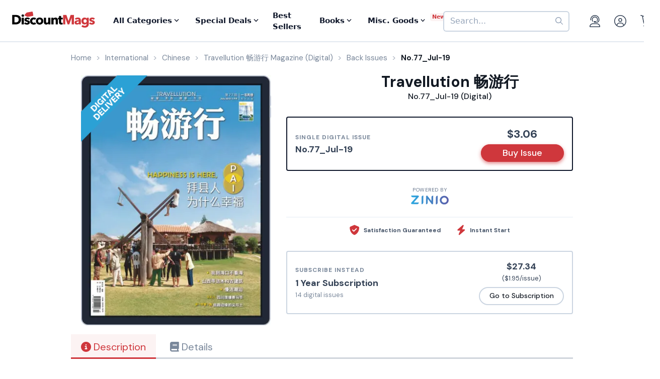

--- FILE ---
content_type: text/html; charset=UTF-8
request_url: https://www.discountmags.com/magazine/travellution-chang-you-xing-digital/back-issues?xAjax=Y
body_size: 2120
content:
    <div class="recent-issues" js-module="analytics:ecommerceImpression" data-targets=".recent-issues .slideshow .slide" data-list="Recent Issues" data-track-clicks="false">
        <div class="hidden-sm-up d-flex justify-content-between text-lg text-gray-900">
            <span class="font-weight-bold">Recent Digital Issues</span>

            <a href="https://www.discountmags.com/magazine/travellution-chang-you-xing-digital/back-issues">Browse all<i class="fa fa-long-arrow-right ml-2"></i></a>
        </div>
        <h3 class="hidden-sm-down">
                            Recent Travellution 畅游行 Digital Issues
                        <span style="font-size: 12px; line-height: 25px; vertical-align: middle;">
                <a href="https://www.discountmags.com/magazine/travellution-chang-you-xing-digital/back-issues">Browse all back issues 
                    <i class="fa fa-long-arrow-right"></i>
                </a>
            </span>
        </h3>
        <div class="divider"></div>
                        <div class="slideshow" js-module="slideshow">
            <div class="slide" data-object-id="3510535" data-object-name="Travellution 畅游行 (Digital)" data-object-price="3.19">
    <div class="image-holder digital" style="position: relative">
                <a href="https://www.discountmags.com/magazine/travellution-chang-you-xing-january-1-2026-digital">
            <img src="https://img.discountmags.com/https%3A%2F%2Fimg.discountmags.com%2Fproducts%2Fextras%2F3510535-travellution-cover-2026-january-1-issue.jpg%3Fbg%3DFFF%26fit%3Dscale%26h%3D1019%26mark%3DaHR0cHM6Ly9zMy5hbWF6b25hd3MuY29tL2pzcy1hc3NldHMvaW1hZ2VzL2RpZ2l0YWwtZnJhbWUtdjIzLnBuZw%253D%253D%26markpad%3D-40%26pad%3D40%26w%3D775%26s%3De35ef870a0ae51809917798c196dd759?auto=format%2Ccompress&cs=strip&h=413&w=314&s=8f78dc6891e36f7849dd0e9537c55180" width="314" height="413" data-retina-src="https://img.discountmags.com/https%3A%2F%2Fimg.discountmags.com%2Fproducts%2Fextras%2F3510535-travellution-cover-2026-january-1-issue.jpg%3Fbg%3DFFF%26fit%3Dscale%26h%3D1019%26mark%3DaHR0cHM6Ly9zMy5hbWF6b25hd3MuY29tL2pzcy1hc3NldHMvaW1hZ2VzL2RpZ2l0YWwtZnJhbWUtdjIzLnBuZw%253D%253D%26markpad%3D-40%26pad%3D40%26w%3D775%26s%3De35ef870a0ae51809917798c196dd759?auto=format%2Ccompress&cs=strip&h=826&w=628&s=14297da6b8bf0c7fc16056795aeb7b1f" alt="Travellution 畅游行 (Digital) Subscription January 1st, 2026 Issue" data-pin-no-hover="true" />
        </a>
    </div>
    <strong class="title-link"><a href="https://www.discountmags.com/magazine/travellution-chang-you-xing-january-1-2026-digital">Travellution 畅游行 (Digital)</a></strong>
            <strong class="price">
                                    <span class="issues">No.155_Jan-26:</span>
                            <span>$3.19</span>
                                </strong>
</div>
            <div class="slide" data-object-id="3471700" data-object-name="Travellution 畅游行 (Digital)" data-object-price="3.19">
    <div class="image-holder digital" style="position: relative">
                <a href="https://www.discountmags.com/magazine/travellution-chang-you-xing-december-1-2025-digital">
            <img src="https://img.discountmags.com/https%3A%2F%2Fimg.discountmags.com%2Fproducts%2Fextras%2F3471700-travellution-cover-2025-december-1-issue.jpg%3Fbg%3DFFF%26fit%3Dscale%26h%3D1019%26mark%3DaHR0cHM6Ly9zMy5hbWF6b25hd3MuY29tL2pzcy1hc3NldHMvaW1hZ2VzL2RpZ2l0YWwtZnJhbWUtdjIzLnBuZw%253D%253D%26markpad%3D-40%26pad%3D40%26w%3D775%26s%3D3e347b4c661a205980b17bf21fe76a7d?auto=format%2Ccompress&cs=strip&h=413&w=314&s=605db96f1c6a00369cc4ddac64d4af65" width="314" height="413" data-retina-src="https://img.discountmags.com/https%3A%2F%2Fimg.discountmags.com%2Fproducts%2Fextras%2F3471700-travellution-cover-2025-december-1-issue.jpg%3Fbg%3DFFF%26fit%3Dscale%26h%3D1019%26mark%3DaHR0cHM6Ly9zMy5hbWF6b25hd3MuY29tL2pzcy1hc3NldHMvaW1hZ2VzL2RpZ2l0YWwtZnJhbWUtdjIzLnBuZw%253D%253D%26markpad%3D-40%26pad%3D40%26w%3D775%26s%3D3e347b4c661a205980b17bf21fe76a7d?auto=format%2Ccompress&cs=strip&h=826&w=628&s=9b0e3768b61729655f116488defc17d1" alt="Travellution 畅游行 (Digital) Subscription December 1st, 2025 Issue" data-pin-no-hover="true" />
        </a>
    </div>
    <strong class="title-link"><a href="https://www.discountmags.com/magazine/travellution-chang-you-xing-december-1-2025-digital">Travellution 畅游行 (Digital)</a></strong>
            <strong class="price">
                                    <span class="issues">No.154_Dec-25:</span>
                            <span>$3.19</span>
                                </strong>
</div>
            <div class="slide" data-object-id="3415851" data-object-name="Travellution 畅游行 (Digital)" data-object-price="3.19">
    <div class="image-holder digital" style="position: relative">
                <a href="https://www.discountmags.com/magazine/travellution-chang-you-xing-november-1-2025-digital">
            <img src="https://img.discountmags.com/https%3A%2F%2Fimg.discountmags.com%2Fproducts%2Fextras%2F3415851-travellution-cover-2025-november-1-issue.jpg%3Fbg%3DFFF%26fit%3Dscale%26h%3D1019%26mark%3DaHR0cHM6Ly9zMy5hbWF6b25hd3MuY29tL2pzcy1hc3NldHMvaW1hZ2VzL2RpZ2l0YWwtZnJhbWUtdjIzLnBuZw%253D%253D%26markpad%3D-40%26pad%3D40%26w%3D775%26s%3De8bf7c51798520eecf8586bd897820e3?auto=format%2Ccompress&cs=strip&h=413&w=314&s=f558c2326fd0744975990ab85cb3477e" width="314" height="413" data-retina-src="https://img.discountmags.com/https%3A%2F%2Fimg.discountmags.com%2Fproducts%2Fextras%2F3415851-travellution-cover-2025-november-1-issue.jpg%3Fbg%3DFFF%26fit%3Dscale%26h%3D1019%26mark%3DaHR0cHM6Ly9zMy5hbWF6b25hd3MuY29tL2pzcy1hc3NldHMvaW1hZ2VzL2RpZ2l0YWwtZnJhbWUtdjIzLnBuZw%253D%253D%26markpad%3D-40%26pad%3D40%26w%3D775%26s%3De8bf7c51798520eecf8586bd897820e3?auto=format%2Ccompress&cs=strip&h=826&w=628&s=55057109fa2211bc5e603e40bf7520fc" alt="Travellution 畅游行 (Digital) Subscription November 1st, 2025 Issue" data-pin-no-hover="true" />
        </a>
    </div>
    <strong class="title-link"><a href="https://www.discountmags.com/magazine/travellution-chang-you-xing-november-1-2025-digital">Travellution 畅游行 (Digital)</a></strong>
            <strong class="price">
                                    <span class="issues">No.153_Nov-25:</span>
                            <span>$3.19</span>
                                </strong>
</div>
            <div class="slide" data-object-id="3400795" data-object-name="Travellution 畅游行 (Digital)" data-object-price="3.28">
    <div class="image-holder digital" style="position: relative">
                <a href="https://www.discountmags.com/magazine/travellution-chang-you-xing-october-1-2025-digital">
            <img src="https://img.discountmags.com/https%3A%2F%2Fimg.discountmags.com%2Fproducts%2Fextras%2F3400795-travellution-cover-2025-october-1-issue.jpg%3Fbg%3DFFF%26fit%3Dscale%26h%3D1019%26mark%3DaHR0cHM6Ly9zMy5hbWF6b25hd3MuY29tL2pzcy1hc3NldHMvaW1hZ2VzL2RpZ2l0YWwtZnJhbWUtdjIzLnBuZw%253D%253D%26markpad%3D-40%26pad%3D40%26w%3D775%26s%3Dd4524c1060f863ce6817c5ff7fc1c65f?auto=format%2Ccompress&cs=strip&h=413&w=314&s=53ac11d87e5aad2a07bc4e36dd5c37f6" width="314" height="413" data-retina-src="https://img.discountmags.com/https%3A%2F%2Fimg.discountmags.com%2Fproducts%2Fextras%2F3400795-travellution-cover-2025-october-1-issue.jpg%3Fbg%3DFFF%26fit%3Dscale%26h%3D1019%26mark%3DaHR0cHM6Ly9zMy5hbWF6b25hd3MuY29tL2pzcy1hc3NldHMvaW1hZ2VzL2RpZ2l0YWwtZnJhbWUtdjIzLnBuZw%253D%253D%26markpad%3D-40%26pad%3D40%26w%3D775%26s%3Dd4524c1060f863ce6817c5ff7fc1c65f?auto=format%2Ccompress&cs=strip&h=826&w=628&s=6f68f3bec775e4b5a77d80835f08df30" alt="Travellution 畅游行 (Digital) Subscription October 1st, 2025 Issue" data-pin-no-hover="true" />
        </a>
    </div>
    <strong class="title-link"><a href="https://www.discountmags.com/magazine/travellution-chang-you-xing-october-1-2025-digital">Travellution 畅游行 (Digital)</a></strong>
            <strong class="price">
                                    <span class="issues">No.152_Oct-25:</span>
                            <span>$3.28</span>
                                </strong>
</div>
            <div class="slide" data-object-id="3322344" data-object-name="Travellution 畅游行 (Digital)" data-object-price="3.28">
    <div class="image-holder digital" style="position: relative">
                <a href="https://www.discountmags.com/magazine/travellution-chang-you-xing-september-1-2025-digital">
            <img src="https://img.discountmags.com/https%3A%2F%2Fimg.discountmags.com%2Fproducts%2Fextras%2F3322344-travellution-cover-2025-september-1-issue.jpg%3Fbg%3DFFF%26fit%3Dscale%26h%3D1019%26mark%3DaHR0cHM6Ly9zMy5hbWF6b25hd3MuY29tL2pzcy1hc3NldHMvaW1hZ2VzL2RpZ2l0YWwtZnJhbWUtdjIzLnBuZw%253D%253D%26markpad%3D-40%26pad%3D40%26w%3D775%26s%3D454cd311ed8e5da53f31bd5e922098f5?auto=format%2Ccompress&cs=strip&h=413&w=314&s=7bcf041f3339be15e3cdd9f5702c00de" width="314" height="413" data-retina-src="https://img.discountmags.com/https%3A%2F%2Fimg.discountmags.com%2Fproducts%2Fextras%2F3322344-travellution-cover-2025-september-1-issue.jpg%3Fbg%3DFFF%26fit%3Dscale%26h%3D1019%26mark%3DaHR0cHM6Ly9zMy5hbWF6b25hd3MuY29tL2pzcy1hc3NldHMvaW1hZ2VzL2RpZ2l0YWwtZnJhbWUtdjIzLnBuZw%253D%253D%26markpad%3D-40%26pad%3D40%26w%3D775%26s%3D454cd311ed8e5da53f31bd5e922098f5?auto=format%2Ccompress&cs=strip&h=826&w=628&s=9289ac44f38fc5be93129225dbcd6b4c" alt="Travellution 畅游行 (Digital) Subscription September 1st, 2025 Issue" data-pin-no-hover="true" />
        </a>
    </div>
    <strong class="title-link"><a href="https://www.discountmags.com/magazine/travellution-chang-you-xing-september-1-2025-digital">Travellution 畅游行 (Digital)</a></strong>
            <strong class="price">
                                    <span class="issues">No.151_Sep-25:</span>
                            <span>$3.28</span>
                                </strong>
</div>
            <div class="slide" data-object-id="3274540" data-object-name="Travellution 畅游行 (Digital)" data-object-price="3.34">
    <div class="image-holder digital" style="position: relative">
                <a href="https://www.discountmags.com/magazine/travellution-chang-you-xing-august-1-2025-digital">
            <img src="https://img.discountmags.com/https%3A%2F%2Fimg.discountmags.com%2Fproducts%2Fextras%2F3274540-travellution-cover-2025-august-1-issue.jpg%3Fbg%3DFFF%26fit%3Dscale%26h%3D1019%26mark%3DaHR0cHM6Ly9zMy5hbWF6b25hd3MuY29tL2pzcy1hc3NldHMvaW1hZ2VzL2RpZ2l0YWwtZnJhbWUtdjIzLnBuZw%253D%253D%26markpad%3D-40%26pad%3D40%26w%3D775%26s%3De498b2e0b13a015d6b6bbffe2d378cb3?auto=format%2Ccompress&cs=strip&h=413&w=314&s=b92bf3309467f8d7421965c285e2786c" width="314" height="413" data-retina-src="https://img.discountmags.com/https%3A%2F%2Fimg.discountmags.com%2Fproducts%2Fextras%2F3274540-travellution-cover-2025-august-1-issue.jpg%3Fbg%3DFFF%26fit%3Dscale%26h%3D1019%26mark%3DaHR0cHM6Ly9zMy5hbWF6b25hd3MuY29tL2pzcy1hc3NldHMvaW1hZ2VzL2RpZ2l0YWwtZnJhbWUtdjIzLnBuZw%253D%253D%26markpad%3D-40%26pad%3D40%26w%3D775%26s%3De498b2e0b13a015d6b6bbffe2d378cb3?auto=format%2Ccompress&cs=strip&h=826&w=628&s=9034e60f47864ca2fda889793eac6b76" alt="Travellution 畅游行 (Digital) Subscription August 1st, 2025 Issue" data-pin-no-hover="true" />
        </a>
    </div>
    <strong class="title-link"><a href="https://www.discountmags.com/magazine/travellution-chang-you-xing-august-1-2025-digital">Travellution 畅游行 (Digital)</a></strong>
            <strong class="price">
                                    <span class="issues">No.150_Aug-25:</span>
                            <span>$3.34</span>
                                </strong>
</div>
            <div class="slide" data-object-id="3219695" data-object-name="Travellution 畅游行 (Digital)" data-object-price="3.42">
    <div class="image-holder digital" style="position: relative">
                <a href="https://www.discountmags.com/magazine/travellution-chang-you-xing-july-1-2025-digital">
            <img src="https://img.discountmags.com/https%3A%2F%2Fimg.discountmags.com%2Fproducts%2Fextras%2F3219695-travellution-cover-2025-july-1-issue.jpg%3Fbg%3DFFF%26fit%3Dscale%26h%3D1019%26mark%3DaHR0cHM6Ly9zMy5hbWF6b25hd3MuY29tL2pzcy1hc3NldHMvaW1hZ2VzL2RpZ2l0YWwtZnJhbWUtdjIzLnBuZw%253D%253D%26markpad%3D-40%26pad%3D40%26w%3D775%26s%3D7684a6118877337910ba37991a24879b?auto=format%2Ccompress&cs=strip&h=413&w=314&s=bc097baf789452003e6d8bddc554ecb3" width="314" height="413" data-retina-src="https://img.discountmags.com/https%3A%2F%2Fimg.discountmags.com%2Fproducts%2Fextras%2F3219695-travellution-cover-2025-july-1-issue.jpg%3Fbg%3DFFF%26fit%3Dscale%26h%3D1019%26mark%3DaHR0cHM6Ly9zMy5hbWF6b25hd3MuY29tL2pzcy1hc3NldHMvaW1hZ2VzL2RpZ2l0YWwtZnJhbWUtdjIzLnBuZw%253D%253D%26markpad%3D-40%26pad%3D40%26w%3D775%26s%3D7684a6118877337910ba37991a24879b?auto=format%2Ccompress&cs=strip&h=826&w=628&s=61a8c5d320c32140e6d5386c97397e7e" alt="Travellution 畅游行 (Digital) Subscription July 1st, 2025 Issue" data-pin-no-hover="true" />
        </a>
    </div>
    <strong class="title-link"><a href="https://www.discountmags.com/magazine/travellution-chang-you-xing-july-1-2025-digital">Travellution 畅游行 (Digital)</a></strong>
            <strong class="price">
                                    <span class="issues">No.149_Jul-25:</span>
                            <span>$3.42</span>
                                </strong>
</div>
            <div class="slide" data-object-id="3181419" data-object-name="Travellution 畅游行 (Digital)" data-object-price="3.34">
    <div class="image-holder digital" style="position: relative">
                <a href="https://www.discountmags.com/magazine/travellution-chang-you-xing-june-1-2025-digital">
            <img src="https://img.discountmags.com/https%3A%2F%2Fimg.discountmags.com%2Fproducts%2Fextras%2F3181419-travellution-cover-2025-june-1-issue.jpg%3Fbg%3DFFF%26fit%3Dscale%26h%3D1019%26mark%3DaHR0cHM6Ly9zMy5hbWF6b25hd3MuY29tL2pzcy1hc3NldHMvaW1hZ2VzL2RpZ2l0YWwtZnJhbWUtdjIzLnBuZw%253D%253D%26markpad%3D-40%26pad%3D40%26w%3D775%26s%3Df546b712c95eef7fe177896b766ae6be?auto=format%2Ccompress&cs=strip&h=413&w=314&s=ac5513654e7c9dc96d2e75e23d46251c" width="314" height="413" data-retina-src="https://img.discountmags.com/https%3A%2F%2Fimg.discountmags.com%2Fproducts%2Fextras%2F3181419-travellution-cover-2025-june-1-issue.jpg%3Fbg%3DFFF%26fit%3Dscale%26h%3D1019%26mark%3DaHR0cHM6Ly9zMy5hbWF6b25hd3MuY29tL2pzcy1hc3NldHMvaW1hZ2VzL2RpZ2l0YWwtZnJhbWUtdjIzLnBuZw%253D%253D%26markpad%3D-40%26pad%3D40%26w%3D775%26s%3Df546b712c95eef7fe177896b766ae6be?auto=format%2Ccompress&cs=strip&h=826&w=628&s=54bba5341a5db6e84635a6e4f717d0fb" alt="Travellution 畅游行 (Digital) Subscription June 1st, 2025 Issue" data-pin-no-hover="true" />
        </a>
    </div>
    <strong class="title-link"><a href="https://www.discountmags.com/magazine/travellution-chang-you-xing-june-1-2025-digital">Travellution 畅游行 (Digital)</a></strong>
            <strong class="price">
                                    <span class="issues">No.148_Jun-25:</span>
                            <span>$3.34</span>
                                </strong>
</div>
            <div class="slide" data-object-id="3127248" data-object-name="Travellution 畅游行 (Digital)" data-object-price="3.12">
    <div class="image-holder digital" style="position: relative">
                <a href="https://www.discountmags.com/magazine/travellution-chang-you-xing-may-1-2025-digital">
            <img src="https://img.discountmags.com/https%3A%2F%2Fimg.discountmags.com%2Fproducts%2Fextras%2F3127248-travellution-cover-2025-may-1-issue.jpg%3Fbg%3DFFF%26fit%3Dscale%26h%3D1019%26mark%3DaHR0cHM6Ly9zMy5hbWF6b25hd3MuY29tL2pzcy1hc3NldHMvaW1hZ2VzL2RpZ2l0YWwtZnJhbWUtdjIzLnBuZw%253D%253D%26markpad%3D-40%26pad%3D40%26w%3D775%26s%3Dd87388d90470694deeb40e1a059a72ca?auto=format%2Ccompress&cs=strip&h=413&w=314&s=4a104e2d5a9a1f5707cb3af65dd7b562" width="314" height="413" data-retina-src="https://img.discountmags.com/https%3A%2F%2Fimg.discountmags.com%2Fproducts%2Fextras%2F3127248-travellution-cover-2025-may-1-issue.jpg%3Fbg%3DFFF%26fit%3Dscale%26h%3D1019%26mark%3DaHR0cHM6Ly9zMy5hbWF6b25hd3MuY29tL2pzcy1hc3NldHMvaW1hZ2VzL2RpZ2l0YWwtZnJhbWUtdjIzLnBuZw%253D%253D%26markpad%3D-40%26pad%3D40%26w%3D775%26s%3Dd87388d90470694deeb40e1a059a72ca?auto=format%2Ccompress&cs=strip&h=826&w=628&s=5a1ee0998810c80a665bbd786b8f16d5" alt="Travellution 畅游行 (Digital) Subscription May 1st, 2025 Issue" data-pin-no-hover="true" />
        </a>
    </div>
    <strong class="title-link"><a href="https://www.discountmags.com/magazine/travellution-chang-you-xing-may-1-2025-digital">Travellution 畅游行 (Digital)</a></strong>
            <strong class="price">
                                    <span class="issues">No.147_May-25:</span>
                            <span>$3.12</span>
                                </strong>
</div>
            <div class="slide" data-object-id="3082262" data-object-name="Travellution 畅游行 (Digital)" data-object-price="3.01">
    <div class="image-holder digital" style="position: relative">
                <a href="https://www.discountmags.com/magazine/travellution-chang-you-xing-april-1-2025-digital">
            <img src="https://img.discountmags.com/https%3A%2F%2Fimg.discountmags.com%2Fproducts%2Fextras%2F3082262-travellution-cover-2025-april-1-issue.jpg%3Fbg%3DFFF%26fit%3Dscale%26h%3D1019%26mark%3DaHR0cHM6Ly9zMy5hbWF6b25hd3MuY29tL2pzcy1hc3NldHMvaW1hZ2VzL2RpZ2l0YWwtZnJhbWUtdjIzLnBuZw%253D%253D%26markpad%3D-40%26pad%3D40%26w%3D775%26s%3D84d1b0f59c37f5b6d45a36cd6d9feb56?auto=format%2Ccompress&cs=strip&h=413&w=314&s=9db44525047ac238f4178fe00b48843c" width="314" height="413" data-retina-src="https://img.discountmags.com/https%3A%2F%2Fimg.discountmags.com%2Fproducts%2Fextras%2F3082262-travellution-cover-2025-april-1-issue.jpg%3Fbg%3DFFF%26fit%3Dscale%26h%3D1019%26mark%3DaHR0cHM6Ly9zMy5hbWF6b25hd3MuY29tL2pzcy1hc3NldHMvaW1hZ2VzL2RpZ2l0YWwtZnJhbWUtdjIzLnBuZw%253D%253D%26markpad%3D-40%26pad%3D40%26w%3D775%26s%3D84d1b0f59c37f5b6d45a36cd6d9feb56?auto=format%2Ccompress&cs=strip&h=826&w=628&s=2cccc70113e73ba6d2da3b6e1eb4879a" alt="Travellution 畅游行 (Digital) Subscription April 1st, 2025 Issue" data-pin-no-hover="true" />
        </a>
    </div>
    <strong class="title-link"><a href="https://www.discountmags.com/magazine/travellution-chang-you-xing-april-1-2025-digital">Travellution 畅游行 (Digital)</a></strong>
            <strong class="price">
                                    <span class="issues">No.146_Apr-25:</span>
                            <span>$3.01</span>
                                </strong>
</div>
    </div>
    </div>


--- FILE ---
content_type: text/html; charset=utf-8
request_url: https://www.google.com/recaptcha/api2/aframe
body_size: -87
content:
<!DOCTYPE HTML><html><head><meta http-equiv="content-type" content="text/html; charset=UTF-8"></head><body><script nonce="P4mS5omtZSVcaXTsT-EC2Q">/** Anti-fraud and anti-abuse applications only. See google.com/recaptcha */ try{var clients={'sodar':'https://pagead2.googlesyndication.com/pagead/sodar?'};window.addEventListener("message",function(a){try{if(a.source===window.parent){var b=JSON.parse(a.data);var c=clients[b['id']];if(c){var d=document.createElement('img');d.src=c+b['params']+'&rc='+(localStorage.getItem("rc::a")?sessionStorage.getItem("rc::b"):"");window.document.body.appendChild(d);sessionStorage.setItem("rc::e",parseInt(sessionStorage.getItem("rc::e")||0)+1);localStorage.setItem("rc::h",'1769068297059');}}}catch(b){}});window.parent.postMessage("_grecaptcha_ready", "*");}catch(b){}</script></body></html>